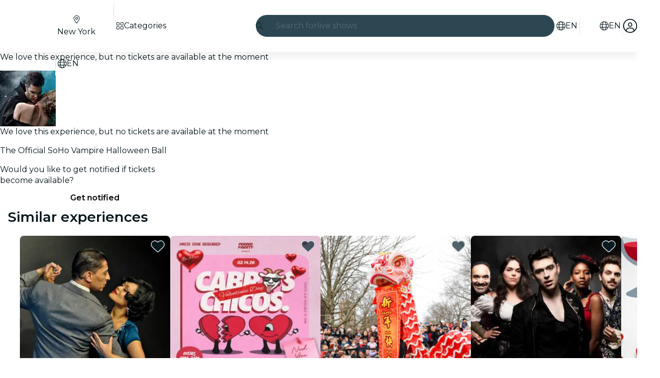

--- FILE ---
content_type: text/javascript
request_url: https://feverup.com/_astro/snippet.CAmHzr9S.js
body_size: 283
content:
import{al as c,o,C as f,q as _,a5 as d,k as l,E as m,A as u,aG as h,ai as v}from"./context.DPIhkujy.js";import{e as y,d as g}from"./template.B_U_6gfa.js";function A(t,s,...n){var r=t,e=h,a;l(()=>{e!==(e=s())&&(a&&(v(a),a=null),a=u(()=>e(r,...n)))},m),o&&(r=f)}function R(t){return(s,...n)=>{var r=t(...n),e;if(o)e=f,_();else{var a=r.render().trim(),p=y(a);e=d(p),s.before(e)}const i=r.setup?.(e);g(e,e),typeof i=="function"&&c(i)}}export{R as c,A as s};


--- FILE ---
content_type: text/javascript
request_url: https://feverup.com/_astro/favorites-redirect.BouP36la.js
body_size: 771
content:
import{F as m}from"./favorites-back-button-url.tATg-kHa.js";import{s as p}from"./local-storage.Bj8__veX.js";import"./query-params.helpers.Duz_W-HZ.js";import{c as R}from"./cookie.gTd6HJsM.js";function U(o){p(m,o)}const f="fv_favorites_redirect";function _(o="redirect",a,n){let t=a;t||(t=R.get("fv_city_lang")??"en");const r=`${t}/favorites`,i=location.origin,s=new URL(r,i),c=location.search;if(!c)return g(o,location.pathname,location.pathname),i?`${s.toString().replace(i,"")}`:s.toString();const e=new URLSearchParams(c);e.delete("from"),e.delete("to"),n&&n.forEach(S=>{e.delete(S)}),g(o,location.pathname,location.pathname,e);let l=i?`${s.toString().replace(i,"")}`:`${s.toString()}`;return e.size>0&&(l+=`?${e.toString()}`),l}function g(o,a,n,t){const r=!t||t.size===0;sessionStorage.removeItem(f),sessionStorage.setItem(f,JSON.stringify({from:r?a:`${a}?${t.toString()}`,to:r?n:`${n}?${t.toString()}`,trigger:o}))}export{U as a,_ as g};


--- FILE ---
content_type: text/javascript
request_url: https://feverup.com/_astro/PlanFavoriteButton.0q_pb22R.js
body_size: 1225
content:
import"./disclose-version.NZTpNUN0.js";import"./legacy.kkaBD5aU.js";import{p as M,l as u,b as H,g as r,d as v,c as L,t as S,m as _,a as q,r as A,s as d,e as g}from"./context.DPIhkujy.js";import{e as B}from"./events.xpstlJ92.js";import{t as C,a as P}from"./template.B_U_6gfa.js";import{s as U}from"./attributes.DN74OheX.js";import{s as W}from"./class.CSAC5g2b.js";import{i as j}from"./lifecycle.BrQVCOjj.js";import{p as m}from"./props.B7pF5Rrc.js";import{a as z,s as D}from"./store.BaO2j1eo.js";import{b as G}from"./index.DAcAZamw.js";import{f as J}from"./index.CwVgTd-p.js";import{u as K}from"./build-favorites-url.DC2oIBmq.js";import"./user.jCbXu67v.js";import"./get-app-config.B8ZjH1JJ.js";import"./server-app-config-store.OVZGUEUu.js";import{t as N,M as O}from"./tracker.nfz5AIIk.js";import"./tracker._tncOaN2.js";import"./cookie.gTd6HJsM.js";import"./i18n.i7yTK92k.js";import{t as Q}from"./i18n.fDRxMXVB.js";import{g as b}from"./get-language-from-locale.BOasHZQK.js";import"./languages.Cb2wcoBl.js";import{h as R}from"./handle-favorite-action.CiDloeCT.js";import{I as T}from"./icons.IpG4TXmc.js";/* empty css                        */import"./index.DIeogL5L.js";import"./shared.CzP_aNdU.js";import"./utils.lLPNNXqF.js";import"./style.CS2ORwcJ.js";import"./get-encoded-cookie.ser9uo3Z.js";import"./local-storage.Bj8__veX.js";import"./index.3whys8t3.js";import"./with-transfer-state.2DGYaT0J.js";import"./client.DcPbuDeT.js";import"./buffer.BR-WhgkO.js";import"./preload-helper.BlTxHScW.js";import"./favorites-redirect.BouP36la.js";import"./favorites-back-button-url.tATg-kHa.js";import"./query-params.helpers.Duz_W-HZ.js";import"./http-client.Di7zmpzg.js";import"./with-authorization-headers.BXH9eFR4.js";import"./with-authorization-refreshing.BKwfVI89.js";import"./services.vB0UPpfm.js";import"./with-json-headers.CbCL9FPS.js";import"./Modals.DzUFnDM0.js";import"./await.oE3OLWc3.js";import"./if.Bq315LD-.js";import"./each.DAlWoI_P.js";import"./snippet.CAmHzr9S.js";import"./svelte-component.CuitSj4-.js";/* empty css                       */var V=C("<button><!></button>");function Tt(h,o){M(o,!1);const[x,F]=z(),n=()=>D(K,"$userFavorites",x),a=_(),l=_();let i=m(o,"planId",8),y=m(o,"image",8),s=m(o,"locale",8),f=m(o,"variant",8,"floating");function k(e,p){N(new O("web_tap_on_favorite_icon",{event_source:"plan_detail_view",plan_id:e,action:p}))}function I(){const e=r(a)?"remove":"add";R({id:i(),url:r(l),imageUrl:y(),type:e,language:b(s())}),k(i(),e)}u(()=>(n(),g(i())),()=>{d(a,n().favorites.includes(i()))}),u(()=>g(s()),()=>{d(l,`/${b(s())}/favorites`)}),H(),j();var t=V();let c;var w=L(t);const E=v(()=>r(a)?J:G);T(w,{get icon(){return r(E)},fixedWidth:!0}),A(t),S((e,p)=>{c=W(t,1,"fv-plan-favorites-button svelte-y07y4h",null,c,e),U(t,"aria-label",p)},[()=>({"fv-plan-favorites-button--selected":r(a),"fv-plan-favorites-button__flat":f()==="flat","fv-plan-favorites-button__floating-experiment":f()==="floatingExperiment"}),()=>Q("favorites.subtitle")],v),B("click",t,I),P(h,t),q(),F()}export{Tt as default};


--- FILE ---
content_type: text/javascript
request_url: https://feverup.com/_astro/shared.CzP_aNdU.js
body_size: 562
content:
import{a9 as f,an as n,ao as s,ap as c,aa as u,al as v}from"./context.DPIhkujy.js";function p(e,t){if(t){const o=document.body;e.autofocus=!0,f(()=>{document.activeElement===o&&e.focus()})}}let i=!1;function d(){i||(i=!0,document.addEventListener("reset",e=>{Promise.resolve().then(()=>{if(!e.defaultPrevented)for(const t of e.target.elements)t.__on_r?.()})},{capture:!0}))}function E(e,t,o,r=!0){r&&o();for(var a of t)e.addEventListener(a,o);v(()=>{for(var _ of t)e.removeEventListener(_,o)})}function l(e){var t=c,o=u;n(null),s(null);try{return e()}finally{n(t),s(o)}}function y(e,t,o,r=o){e.addEventListener(t,()=>l(o));const a=e.__on_r;a?e.__on_r=()=>{a(),r(!0)}:e.__on_r=()=>r(!0),d()}export{p as a,d as b,y as c,E as l,l as w};


--- FILE ---
content_type: text/javascript
request_url: https://feverup.com/_astro/BiggerPictureItem.Cv9C_nYp.js
body_size: 975
content:
import"./disclose-version.NZTpNUN0.js";import"./legacy.kkaBD5aU.js";import{p as L,l as H,s as M,m as P,e as d,b as Q,i as R,a as X,c as x,r as A,t as z,g}from"./context.DPIhkujy.js";import{c as Y,a as n,t as _}from"./template.B_U_6gfa.js";import{i as B}from"./if.Bq315LD-.js";import{s as t}from"./attributes.DN74OheX.js";import{s as T,c as V}from"./class.CSAC5g2b.js";import{i as Z}from"./lifecycle.BrQVCOjj.js";import{p as o}from"./props.B7pF5Rrc.js";import{B as W}from"./bigger-picture.C4BvSJFz.js";import{M as $}from"./MultimediaVideo.UjIXfzTe.js";/* empty css                       */var tt=_("<a><img></a>"),at=_("<img>"),et=_('<div class="big-picture-item__video-container svelte-avlehb"><!></div>'),it=_("<a><!></a>");function vt(q,r){L(r,!1);const u=P(),p=P();let e=o(r,"item",8),C=o(r,"width",8),I=o(r,"height",8),s=o(r,"thumbWidth",8,200),m=o(r,"thumbHeight",8,200),S=o(r,"thumbStyle",8,null),v=o(r,"lazy",8,!1),E=o(r,"type",8,"image-only"),k=o(r,"index",8,void 0),J=o(r,"allowAutoGravityCrop",8,!1);const N=JSON.stringify(e());function f(c,a,i){const y=J()&&(e().gAutoEnabled??!0)?",g_auto":"";return c.replace(/\/upload\/[^/]+\//,`/upload/w_${a},h_${i},c_fill,q_auto,f_auto${y}/`)}H(()=>(d(e()),d(s()),d(m())),()=>{M(u,f(e().src,s(),m()))}),H(()=>(d(e()),d(s()),d(m())),()=>{M(p,`
    ${f(e().src,s(),m())} 1x,
    ${f(e().src,s()*2,m()*2)} 2x,
    ${f(e().src,s()*3,m()*3)} 3x,
    ${f(e().src,s()*4,m()*4)} 4x
  `)}),Q(),Z();var G=Y(),O=R(G);{var U=c=>{var a=tt(),i=x(a);A(a),z(()=>{t(a,"href",e().src),t(a,"data-img",e().src),t(a,"data-thumb",g(u)),t(a,"data-alt",e().alt),t(a,"data-height",I()),t(a,"data-width",C()),t(a,"data-open-gallery-item",k()),T(i,1,V(S()),"svelte-avlehb"),t(i,"src",g(u)),t(i,"srcset",g(p)),t(i,"alt",e().alt),t(i,"width",s()),t(i,"height",m()),t(i,"fetchpriority",`${v()?"low":"high"}`),t(i,"loading",`${v()?"lazy":"eager"}`)}),n(c,a)},j=c=>{var a=it();t(a,"data-item",N);var i=x(a);{var y=h=>{var l=at();z(()=>{T(l,1,V(S()),"svelte-avlehb"),t(l,"src",g(u)),t(l,"srcset",g(p)),t(l,"alt",e().alt),t(l,"width",s()),t(l,"height",m()),t(l,"fetchpriority",`${v()?"low":"high"}`),t(l,"loading",`${v()?"lazy":"eager"}`)}),n(h,l)},D=(h,l)=>{{var F=b=>{var w=et(),K=x(w);$(K,{isActive:!0,loop:!0,playbackControl:!0,get poster(){return e().cover},get video(){return e().src}}),A(w),n(b,w)};B(h,b=>{e().type===W.Video&&b(F)},l)}};B(i,h=>{e().type===W.Image?h(y):h(D,!1)})}A(a),z(()=>{t(a,"href",e().src),t(a,"data-thumb",g(u)),t(a,"data-alt",e().alt),t(a,"data-height",I()),t(a,"data-width",C()),t(a,"data-open-gallery-item",k())}),n(c,a)};B(O,c=>{E()==="image-only"?c(U):c(j,!1)})}n(q,G),X()}export{vt as B};


--- FILE ---
content_type: text/javascript
request_url: https://feverup.com/_astro/PlanCardFavoritesButtonContainer.DCdoCQPw.js
body_size: 627
content:
import{P as oo}from"./PlanCardFavoritesButtonContainer.Wu_Rk7c9.js";import"./disclose-version.NZTpNUN0.js";import"./legacy.kkaBD5aU.js";import"./index.DIeogL5L.js";import"./context.DPIhkujy.js";import"./template.B_U_6gfa.js";import"./attributes.DN74OheX.js";import"./events.xpstlJ92.js";import"./shared.CzP_aNdU.js";import"./utils.lLPNNXqF.js";import"./class.CSAC5g2b.js";import"./style.CS2ORwcJ.js";import"./lifecycle.BrQVCOjj.js";import"./props.B7pF5Rrc.js";import"./store.BaO2j1eo.js";import"./index-client.dFzpsCOo.js";import"./build-favorites-url.DC2oIBmq.js";import"./get-app-config.B8ZjH1JJ.js";import"./with-transfer-state.2DGYaT0J.js";import"./client.DcPbuDeT.js";import"./index.3whys8t3.js";import"./server-app-config-store.OVZGUEUu.js";import"./user.jCbXu67v.js";import"./tracker._tncOaN2.js";import"./buffer.BR-WhgkO.js";import"./cookie.gTd6HJsM.js";import"./get-encoded-cookie.ser9uo3Z.js";import"./local-storage.Bj8__veX.js";import"./i18n.i7yTK92k.js";import"./preload-helper.BlTxHScW.js";import"./i18n.fDRxMXVB.js";import"./get-language-from-locale.BOasHZQK.js";import"./languages.Cb2wcoBl.js";import"./handle-favorite-action.CiDloeCT.js";import"./favorites-redirect.BouP36la.js";import"./favorites-back-button-url.tATg-kHa.js";import"./query-params.helpers.Duz_W-HZ.js";import"./tracker.nfz5AIIk.js";import"./http-client.Di7zmpzg.js";import"./with-authorization-headers.BXH9eFR4.js";import"./with-authorization-refreshing.BKwfVI89.js";import"./services.vB0UPpfm.js";import"./with-json-headers.CbCL9FPS.js";import"./index.CwVgTd-p.js";import"./Modals.DzUFnDM0.js";import"./await.oE3OLWc3.js";import"./if.Bq315LD-.js";import"./each.DAlWoI_P.js";import"./snippet.CAmHzr9S.js";import"./svelte-component.CuitSj4-.js";import"./icons.IpG4TXmc.js";/* empty css                       *//* empty css                       */export{oo as default};


--- FILE ---
content_type: text/javascript
request_url: https://feverup.com/_astro/Modals.DzUFnDM0.js
body_size: 1448
content:
import"./disclose-version.NZTpNUN0.js";import{j as E,g as r,s as y,u as H,Z as J,aP as K,p as G,i as n,a as I,aQ as N,h as U,aG as L}from"./context.DPIhkujy.js";import{c,a,t as V}from"./template.B_U_6gfa.js";import{a as W}from"./await.oE3OLWc3.js";import{i as B}from"./if.Bq315LD-.js";import{e as X}from"./each.DAlWoI_P.js";import{s as b}from"./snippet.CAmHzr9S.js";import{c as z}from"./svelte-component.CuitSj4-.js";import{s as D}from"./props.B7pF5Rrc.js";class S extends EventTarget{static _idCounter=0;_props;result=Y();id;component;modals;#e=E(!1);get exitBeforeEnter(){return r(this.#e)}set exitBeforeEnter(e){y(this.#e,e,!0)}constructor(e,{id:t,component:s,props:d}){super(),this.id=t||(S._idCounter++).toString(),this.component=s,this._props=d??{},this.modals=e}#t=H(()=>this.modals.stack.length===0?!1:this.modals.stack[this.modals.stack.length-1].id===this.id&&!this.modals.transitioning);get isOpen(){return r(this.#t)}set isOpen(e){y(this.#t,e)}get index(){return this.modals.stack.indexOf(this)}get props(){return{...this._props,id:this.id,index:this.index,isOpen:this.isOpen,close:this.close}}close=(...e)=>{if(this.onBeforeClose?.()===!1)return!1;const t=e[0];return this.dispatchEvent(new CustomEvent("close",{detail:t})),this.result.resolve(t),!0};get promise(){return this.result.promise}onBeforeClose}function Y(){let i,e;return{promise:new Promise((s,d)=>{i=s,e=d}),resolve:i,reject:e}}class ${#e=E(J([]));get stack(){return r(this.#e)}set stack(e){y(this.#e,e,!0)}#t=E(null);get action(){return r(this.#t)}set action(e){y(this.#t,e,!0)}#s=E(!1);get transitioning(){return r(this.#s)}set transitioning(e){y(this.#s,e,!0)}open=async(e,t,s)=>{if(this.transitioning)return;if(s?.replace&&!this.stack[this.stack.length-1]?.close())throw new Error("Current modal prevented closing");this.action="push",this.stack[this.stack.length-1]?.exitBeforeEnter&&(this.transitioning=!0);const f=new S(this,{id:s?.id,component:e,props:t});return this.stack.push(f),f.addEventListener("close",()=>{f.exitBeforeEnter&&(this.transitioning=!0),this.stack.indexOf(f)>-1&&this.stack.splice(this.stack.indexOf(f),1),this.action="pop"},{once:!0}),f.promise};close=(e=1)=>{if(typeof e!="number"||e<1)throw new Error(`amount must be a number greater than 0. Received ${e}`);const t=this.stack.slice(this.stack.length-e).reverse();let s=0;for(const d of t){if(!d.close())break;s++}return e===s};closeById=e=>{const t=this.stack.find(s=>s.id===e);return t?t.close():!1};closeAll=()=>this.close(this.stack.length)}const Q=Symbol("modal");function ee(i){N(Q,i)}function te(){return K(Q)}function me(i){try{const e=te();e.onBeforeClose=i}catch{console.error("onBeforeClose must be called inside a component rendered by Modals");return}}function se(i,e){G(e,!0),ee(e.modal);var t=c(),s=n(t);b(s,()=>e.children),a(i,t),I()}const v=new $;var re=V("<!> <!>",1);function pe(i,e){G(e,!0);function t(h){return typeof h.prototype>"u"}var s=re(),d=n(s);{var f=h=>{var o=c(),M=n(o);b(M,()=>e.backdrop??L,()=>v),a(h,o)};B(d,h=>{v.stack.length>0&&h(f)})}var j=U(d,2);X(j,19,()=>v.stack,h=>h.id,(h,o)=>{se(h,{get modal(){return r(o)},children:(M,oe)=>{var A=c(),R=n(A);{var T=g=>{var _=c(),w=n(_);W(w,()=>r(o).component(),k=>{var m=c(),l=n(m);b(l,()=>e.loading??L,()=>v),a(k,m)},(k,m)=>{var l=c(),p=n(l);{var x=u=>{var C=c(),P=n(C);b(P,()=>e.modal,()=>({component:r(m).default,props:r(o).props}),()=>v),a(u,C)},O=u=>{var C=c(),P=n(C);z(P,()=>r(m).default,(q,F)=>{F(q,D(()=>r(o).props))}),a(u,C)};B(p,u=>{e.modal?u(x):u(O,!1)})}a(k,l)}),a(g,_)},Z=g=>{var _=c(),w=n(_);{var k=l=>{var p=c(),x=n(p);b(x,()=>e.modal,()=>({component:r(o).component,props:r(o).props}),()=>v),a(l,p)},m=l=>{var p=c(),x=n(p);z(x,()=>r(o).component,(O,u)=>{u(O,D(()=>r(o).props))}),a(l,p)};B(w,l=>{e.modal?l(k):l(m,!1)})}a(g,_)};B(R,g=>{t(r(o).component)?g(T):g(Z,!1)})}a(M,A)},$$slots:{default:!0}})}),a(i,s),I()}export{pe as M,v as m,me as o};


--- FILE ---
content_type: text/javascript
request_url: https://feverup.com/_astro/Header.Dt7bC1Uj.js
body_size: 1020
content:
import{H as Ao}from"./Header.BYyWEngm.js";import"./disclose-version.NZTpNUN0.js";import"./legacy.kkaBD5aU.js";import"./index.DIeogL5L.js";import"./context.DPIhkujy.js";import"./events.xpstlJ92.js";import"./shared.CzP_aNdU.js";import"./template.B_U_6gfa.js";import"./if.Bq315LD-.js";import"./attributes.DN74OheX.js";import"./utils.lLPNNXqF.js";import"./class.CSAC5g2b.js";import"./style.CS2ORwcJ.js";import"./lifecycle.BrQVCOjj.js";import"./props.B7pF5Rrc.js";import"./store.BaO2j1eo.js";import"./faMagnifyingGlass.Do9ztCFH.js";import"./faXmark.oWR6TIRu.js";import"./Banner.Dqr3yE5B.js";import"./render.BsuuILc5.js";import"./icons.IpG4TXmc.js";/* empty css                       */import"./preload-helper.BlTxHScW.js";import"./html.CN8eBx1r.js";import"./this.C7XWdAdc.js";import"./index-client.dFzpsCOo.js";import"./Modals.DzUFnDM0.js";import"./await.oE3OLWc3.js";import"./each.DAlWoI_P.js";import"./snippet.CAmHzr9S.js";import"./svelte-component.CuitSj4-.js";import"./___vite-browser-external_commonjs-proxy.DfwQUR7A.js";import"./tracker.nfz5AIIk.js";import"./buffer.BR-WhgkO.js";import"./index.DAcAZamw.js";import"./favorites-redirect.BouP36la.js";import"./favorites-back-button-url.tATg-kHa.js";import"./local-storage.Bj8__veX.js";import"./query-params.helpers.Duz_W-HZ.js";import"./cookie.gTd6HJsM.js";import"./i18n.i7yTK92k.js";import"./i18n.fDRxMXVB.js";import"./client.DcPbuDeT.js";import"./languages.Cb2wcoBl.js";import"./SearchTypeahead.Cqgege5l.js";import"./actions.COupBB66.js";import"./input.SB5g7KyW.js";import"./faCircleXmark.eKcBSmVZ.js";import"./slot.DkLH9kzp.js";import"./embla-carousel-svelte.esm.BdN0itHi.js";import"./useSmoothModal.Bgthv7KU.js";import"./adapt-ticket-transfer-info.DKHTXPuI.js";import"./ui-manager-store.Ls4JLX-D.js";import"./index.3whys8t3.js";import"./get-city-detail.DUQq39gM.js";import"./get-app-config.B8ZjH1JJ.js";import"./with-transfer-state.2DGYaT0J.js";import"./with-http-response.X4LqaTB8.js";import"./tracker._tncOaN2.js";import"./with-api-headers.BGdHNd9M.js";import"./with-json-headers.CbCL9FPS.js";import"./server-app-config-store.OVZGUEUu.js";import"./what-plan-filter-gallery-filters.CpNwYgjO.js";import"./get-excluded-params.Caws_QU-.js";import"./get-language.CmoFpS--.js";import"./image.Bi9aJ750.js";import"./referrer-data-storage.zsU9w70M.js";import"./query-params.D27aQfWL.js";import"./preserved-query-params.3rFEecn8.js";import"./user.jCbXu67v.js";import"./get-encoded-cookie.ser9uo3Z.js";import"./login-redirect-key.B6zuMVyS.js";import"./WhatPlanFiltersTitle.cbKOfHMt.js";import"./lazy-load-image.DzQTOoit.js";import"./on-intersect.C5HQxekT.js";import"./lazy-load-image-data.DGwd1DPg.js";import"./faAngleRight.lRIAzfn8.js";import"./faAngleLeft.BPMP56M1.js";import"./faGrid2.bq-cdLmn.js";export{Ao as default};


--- FILE ---
content_type: text/javascript
request_url: https://feverup.com/_astro/WhatPlanFiltersTitle.cbKOfHMt.js
body_size: 2337
content:
import"./disclose-version.NZTpNUN0.js";import"./legacy.kkaBD5aU.js";import{p as M,c as w,h as S,r as u,t as E,a as O,d as A,l as Y,s as K,m as Z,e as tt,b as et,i as B,g as i,aK as ht}from"./context.DPIhkujy.js";import{t as y,a as p,c as at}from"./template.B_U_6gfa.js";import{i as Q}from"./if.Bq315LD-.js";import{e as lt,i as rt}from"./each.DAlWoI_P.js";import{c as wt}from"./svelte-component.CuitSj4-.js";import{s as R}from"./class.CSAC5g2b.js";import{b as gt}from"./this.C7XWdAdc.js";import{i as z}from"./lifecycle.BrQVCOjj.js";import{p as o}from"./props.B7pF5Rrc.js";import{w as bt,s as X,d as it,a as $}from"./store.BaO2j1eo.js";import{c as st}from"./index-client.dFzpsCOo.js";import{s as yt,R as Pt}from"./referrer-data-storage.zsU9w70M.js";import{t as Ft,M as xt,g as kt}from"./tracker.nfz5AIIk.js";import{s as I}from"./render.BsuuILc5.js";import{a as J}from"./actions.COupBB66.js";import{s as C}from"./attributes.DN74OheX.js";import{d as Ct,b as nt,e as ot}from"./events.xpstlJ92.js";import{i as ft}from"./image.Bi9aJ750.js";import{l as ct}from"./lazy-load-image.DzQTOoit.js";import{L as mt}from"./lazy-load-image-data.DGwd1DPg.js";import{q as Et}from"./query-params.D27aQfWL.js";import"./query-params.helpers.Duz_W-HZ.js";import"./cookie.gTd6HJsM.js";/* empty css                       */import{f as Wt}from"./faAngleRight.lRIAzfn8.js";import"./i18n.i7yTK92k.js";import{t as V}from"./i18n.fDRxMXVB.js";import"./languages.Cb2wcoBl.js";import{I as ut}from"./icons.IpG4TXmc.js";import{s as At}from"./slot.DkLH9kzp.js";import{f as St}from"./faAngleLeft.BPMP56M1.js";const T=bt(null);function qt(h){Ft(new xt("web_tap_on_category",{event_source:"menu",category:h.title})),yt(Pt.CATEGORY,Number(h.id),{referrer:"menu_view",entitySource:kt()})}var Dt=(h,t,P)=>t()?.(P()),Lt=y('<img class="fv-what-plan-filters-item__img svelte-2jmz1t" width="48" height="48">'),Qt=y('<a data-testid="fv-what-plan-filters-item__link"><!> <span data-testid="fv-what-plan-filters-item__link-title" class="svelte-2jmz1t"> </span></a>');function dt(h,t){M(t,!1);let P=o(t,"baseUrl",8),d=o(t,"cityWhatPlanFilter",8),v=o(t,"sentiment",8,null),g=o(t,"excludedQueryParams",8,void 0),a=o(t,"onCityWhatPlanFilterClicked",8,null);z();var f=Qt();f.__click=[Dt,a,d];var F=w(f);{var W=l=>{var e=Lt();C(e,"src",mt),J(e,r=>ct?.(r)),E(r=>{C(e,"data-src",r),C(e,"alt",d().title)},[()=>ft(d().thumbnail,{w:96,h:96,q:"best"})],A),nt(e),p(l,e)};Q(F,l=>{d().thumbnail&&l(W)})}var c=S(F,2),s=w(c,!0);u(c),u(f),J(f,(l,e)=>Et?.(l,e),()=>({excludedParams:g()})),E(()=>{R(f,1,`fv-what-plan-filters-item__link fv-what-plan-filters-item__link--${v()??""}`,"svelte-2jmz1t"),C(f,"href",`${P()}/${d()?.slug}`),I(s,d().title)}),p(h,f),O()}Ct(["click"]);var Rt=y('<img class="fv-what-plan-filters-sub-menu__img svelte-wqsyuy" width="48" height="48">'),Tt=y('<li class="svelte-wqsyuy"><!></li>'),Ut=y('<button aria-haspopup="true"><!> <span class="fv-what-plan-filters-sub-menu__title svelte-wqsyuy"> </span> <!></button> <ul></ul>',1);function It(h,t){M(t,!1);const[P,d]=$(),v=()=>X(T,"$whatPlanFilterSelected",P),g=Z();let a=o(t,"cityWhatPlanFilter",8),f=o(t,"baseUrl",8),F=o(t,"sentiment",8,"light"),W=o(t,"excludedQueryParams",8,void 0);const c=1;let s=Z(!1),l=st();Y(()=>(tt(a()),V),()=>{K(g,(()=>{let m=a()?.children??[];return m.filter(n=>!n?.disallow_catalog).length>c?[{...a(),title:V("header.seeAllFromCategory",{category:a().title})},...m]:m})())}),Y(()=>(v(),tt(a())),()=>{K(s,v()?.id===a().id)}),et(),z();var e=Ut(),r=B(e);let _;var x=w(r);{var U=m=>{var n=Rt();C(n,"src",mt),J(n,b=>ct?.(b)),E(b=>{C(n,"data-src",b),C(n,"alt",a().title)},[()=>ft(a().thumbnail,{w:96,h:96,q:"best"})],A),nt(n),p(m,n)};Q(x,m=>{a().thumbnail&&m(U)})}var q=S(x,2),N=w(q,!0);u(q);var D=S(q,2);ut(D,{icon:Wt.faAngleRight,rtlEnable:!0}),u(r);var k=S(r,2);let L;lt(k,5,()=>i(g),rt,(m,n)=>{var b=at(),j=B(b);{var vt=H=>{var G=Tt(),_t=w(G);dt(_t,{get baseUrl(){return f()},get cityWhatPlanFilter(){return i(n)},sentiment:"light",get excludedQueryParams(){return W()},onCityWhatPlanFilterClicked:pt=>l("cityWhatPlanFilterClicked",pt)}),u(G),p(H,G)};Q(j,H=>{i(n).disallow_catalog||H(vt)})}p(m,b)}),u(k),E((m,n)=>{C(r,"aria-expanded",i(s)),_=R(r,1,`fv-what-plan-filters-sub-menu__button fv-what-plan-filters-sub-menu__button--${F()??""}`,"svelte-wqsyuy",_,m),I(N,a().title),L=R(k,1,"fv-what-plan-filters-sub-menu__list svelte-wqsyuy",null,L,n)},[()=>({"fv-what-plan-filters-sub-menu--hidden":i(s)}),()=>({"fv-what-plan-filters-sub-menu--hidden":!i(s)})],A),ot("click",r,()=>it(T,a())),p(h,e),O(),d()}var Mt=y("<li><!></li>"),Ot=y("<ul></ul>");function Fe(h,t){M(t,!1);const[P,d]=$(),v=()=>X(T,"$whatPlanFilterSelected",P);let g=o(t,"citySlug",8),a=o(t,"cityWhatPlanFilters",8),f=o(t,"language",8),F=o(t,"isDropdown",8,!1),W=o(t,"excludedQueryParams",8,void 0),c=Z(),s=st();function l(_){qt(_),s("whatPlanFilterClicked")}Y(()=>(v(),i(c)),()=>{v(),i(c)&&ht(c,i(c).scrollTop=0)}),et(),z();var e=Ot();let r;lt(e,5,a,rt,(_,x)=>{var U=at(),q=B(U);{var N=D=>{var k=Mt();let L;var m=w(k);const n=A(()=>`/${f().id}/${g()}`);wt(m,()=>i(x)?.children&&i(x)?.children?.length>0?It:dt,(b,j)=>{j(b,{get baseUrl(){return i(n)},get cityWhatPlanFilter(){return i(x)},sentiment:"light",get excludedQueryParams(){return W()},onCityWhatPlanFilterClicked:l})}),u(k),E(b=>L=R(k,1,"svelte-1b551nt",null,L,b),[()=>({"fv-what-plan-filters--hidden":v()&&v().id!==i(x).id})],A),p(D,k)};Q(q,D=>{i(x)?.disallow_catalog||D(N)})}p(_,U)}),u(e),gt(e,_=>K(c,_),()=>i(c)),E(_=>r=R(e,1,"fv-what-plan-filters svelte-1b551nt",null,r,_),[()=>({"fv-what-plan-filters--is-dropdown":F()})],A),p(h,e),O(),d()}var zt=y('<button class="fv-what-plan-filters-title__button svelte-1wtpo8f" data-testid="fv-what-plan-filters-title__button" type="button"><!> <p class="fv-what-plan-filters-title__title svelte-1wtpo8f"> </p></button>'),Nt=y('<p class="fv-what-plan-filters-title__title svelte-1wtpo8f"> </p>'),jt=y('<div class="fv-what-plan-filters-title svelte-1wtpo8f"><div class="fv-what-plan-filters-title__container svelte-1wtpo8f"><!></div> <!></div>');function xe(h,t){M(t,!1);const[P,d]=$(),v=()=>X(T,"$whatPlanFilterSelected",P);z();var g=jt(),a=w(g),f=w(a);{var F=s=>{var l=zt(),e=w(l);ut(e,{icon:St.faAngleLeft});var r=S(e,2),_=w(r,!0);u(r),u(l),E(()=>I(_,v().title)),ot("click",l,()=>it(T,null)),p(s,l)},W=s=>{var l=Nt(),e=w(l,!0);u(l),E(r=>I(e,r),[()=>V("header.menu")],A),p(s,l)};Q(f,s=>{v()?s(F):s(W,!1)})}u(a);var c=S(a,2);At(c,t,"default",{}),u(g),p(h,g),O(),d()}export{xe as W,Fe as a};
